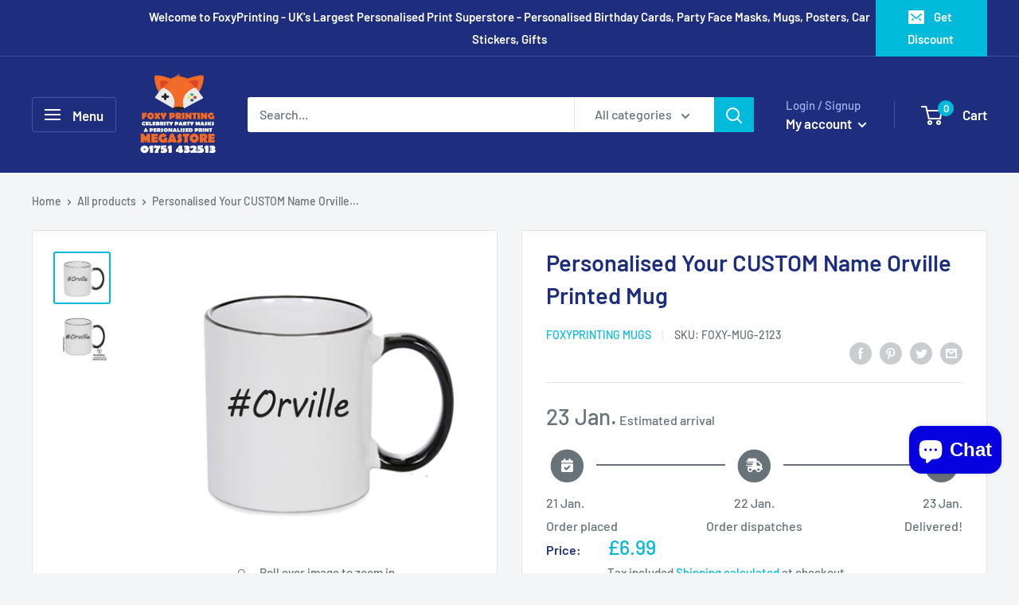

--- FILE ---
content_type: text/javascript; charset=utf-8
request_url: https://foxyprinting.co.uk/products/orville-printed-mug.js
body_size: 496
content:
{"id":9046977992,"title":"Personalised Your CUSTOM Name Orville Printed Mug","handle":"orville-printed-mug","description":"\u003cp\u003e\u003cspan\u003e\u003cstrong\u003ePersonalised YOUR NAME on a Mug #Yourname Printed Mug\u003c\/strong\u003e\u003c\/span\u003e\u003c\/p\u003e\u003cp\u003e\u003cspan\u003eProfessionally printed onto a 11oz White Mug\u003c\/span\u003e\u003c\/p\u003e\u003cp\u003e\u003cspan\u003ePrinted using the newest Sublimation technology - Dishwasher Safe\u003c\/span\u003e\u003c\/p\u003e\u003cp\u003e\u003cspan\u003ePosted in a Polystyrene box for safety\u003c\/span\u003e\u003c\/p\u003e\u003cp\u003e\u003cspan\u003eMany more in our Store  \u003c\/span\u003e\u003c\/p\u003e","published_at":"2021-12-12T13:26:13+00:00","created_at":"2017-03-28T16:22:40+01:00","vendor":"FoxyPrinting Mugs","type":"mugs","tags":["FACEBOOK","Personalised Name Mugs"],"price":699,"price_min":699,"price_max":699,"available":true,"price_varies":false,"compare_at_price":null,"compare_at_price_min":0,"compare_at_price_max":0,"compare_at_price_varies":false,"variants":[{"id":32982507784,"title":"Default Title","option1":"Default Title","option2":null,"option3":null,"sku":"FOXY-MUG-2123","requires_shipping":true,"taxable":true,"featured_image":null,"available":true,"name":"Personalised Your CUSTOM Name Orville Printed Mug","public_title":null,"options":["Default Title"],"price":699,"weight":249,"compare_at_price":null,"inventory_management":"shopify","barcode":"5051178015445","requires_selling_plan":false,"selling_plan_allocations":[]}],"images":["\/\/cdn.shopify.com\/s\/files\/1\/1774\/9115\/products\/Orville-2019BlackMug.jpg?v=1638540618","\/\/cdn.shopify.com\/s\/files\/1\/1774\/9115\/products\/Orville.jpg?v=1638540618"],"featured_image":"\/\/cdn.shopify.com\/s\/files\/1\/1774\/9115\/products\/Orville-2019BlackMug.jpg?v=1638540618","options":[{"name":"Title","position":1,"values":["Default Title"]}],"url":"\/products\/orville-printed-mug","media":[{"alt":null,"id":28807722434811,"position":1,"preview_image":{"aspect_ratio":1.095,"height":2000,"width":2190,"src":"https:\/\/cdn.shopify.com\/s\/files\/1\/1774\/9115\/products\/Orville-2019BlackMug.jpg?v=1638540618"},"aspect_ratio":1.095,"height":2000,"media_type":"image","src":"https:\/\/cdn.shopify.com\/s\/files\/1\/1774\/9115\/products\/Orville-2019BlackMug.jpg?v=1638540618","width":2190},{"alt":null,"id":2624538509387,"position":2,"preview_image":{"aspect_ratio":1.094,"height":731,"width":800,"src":"https:\/\/cdn.shopify.com\/s\/files\/1\/1774\/9115\/products\/Orville.jpg?v=1638540618"},"aspect_ratio":1.094,"height":731,"media_type":"image","src":"https:\/\/cdn.shopify.com\/s\/files\/1\/1774\/9115\/products\/Orville.jpg?v=1638540618","width":800}],"requires_selling_plan":false,"selling_plan_groups":[]}